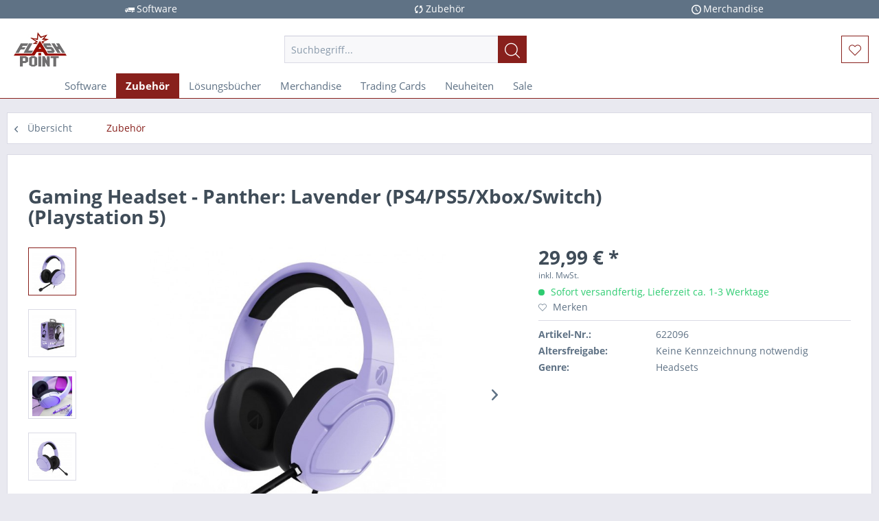

--- FILE ---
content_type: text/html; charset=UTF-8
request_url: https://b2bshop.flashpoint.de/detail/index/sArticle/69932/sCategory/1975
body_size: 10050
content:
<!DOCTYPE html>
<html class="no-js" lang="de" itemscope="itemscope" itemtype="http://schema.org/WebPage">
<head>
<meta charset="utf-8">
<meta name="author" content="" />
<meta name="robots" content="index,follow" />
<meta name="revisit-after" content="15 days" />
<meta name="keywords" content="Kopfbügel, Mikrofon, Komfort, PS5, glänzenden, Akzenten., Multiformat, matten, kompatibel, Veredelt, Verstellbarer, leicht., überragenden, selbst, Gaming-Sessions., langen, PS4, Xbox, Intigrierter, Zweidirektionales" />
<meta name="description" content="Gaming Headset - Panther: Lavender (PS4/PS5/Xbox/Switch) (Playstation 5)" />
<meta property="og:type" content="product" />
<meta property="og:site_name" content="Flashpoint B2B" />
<meta property="og:url" content="https://b2bshop.flashpoint.de/detail/index/sArticle/69932" />
<meta property="og:title" content="Gaming Headset - Panther: Lavender (PS4/PS5/Xbox/Switch) (Playstation 5)" />
<meta property="og:description" content="Das STEALTH PANTHER Gaming-Headset hat ein superleichtes, komfortables Design mit weichen, atmungsaktiven Mesh-Ohrpolstern und einem gepolsterten…" />
<meta property="og:image" content="https://b2bshop.flashpoint.de/media/image/fa/c9/a3/pac622096oa.jpg" />
<meta property="product:brand" content="Stealth" />
<meta property="product:price" content="29,99" />
<meta property="product:product_link" content="https://b2bshop.flashpoint.de/detail/index/sArticle/69932" />
<meta name="twitter:card" content="product" />
<meta name="twitter:site" content="Flashpoint B2B" />
<meta name="twitter:title" content="Gaming Headset - Panther: Lavender (PS4/PS5/Xbox/Switch) (Playstation 5)" />
<meta name="twitter:description" content="Das STEALTH PANTHER Gaming-Headset hat ein superleichtes, komfortables Design mit weichen, atmungsaktiven Mesh-Ohrpolstern und einem gepolsterten…" />
<meta name="twitter:image" content="https://b2bshop.flashpoint.de/media/image/fa/c9/a3/pac622096oa.jpg" />
<meta itemprop="copyrightHolder" content="Flashpoint B2B" />
<meta itemprop="copyrightYear" content="2014" />
<meta itemprop="isFamilyFriendly" content="False" />
<meta itemprop="image" content="https://b2bshop.flashpoint.de/media/image/8b/7b/5c/FP_Logo_2019_Small-150x97.jpg" />
<meta name="viewport" content="width=device-width, initial-scale=1.0, user-scalable=no">
<meta name="mobile-web-app-capable" content="yes">
<meta name="apple-mobile-web-app-title" content="Flashpoint B2B">
<meta name="apple-mobile-web-app-capable" content="yes">
<meta name="apple-mobile-web-app-status-bar-style" content="default">
<link rel="apple-touch-icon-precomposed" href="https://b2bshop.flashpoint.de/media/image/e2/0e/70/Icon-FP.png">
<link rel="shortcut icon" href="https://b2bshop.flashpoint.de/media/image/e2/0e/70/Icon-FP.png">
<meta name="msapplication-navbutton-color" content="#88201c" />
<meta name="application-name" content="Flashpoint B2B" />
<meta name="msapplication-starturl" content="https://b2bshop.flashpoint.de/" />
<meta name="msapplication-window" content="width=1024;height=768" />
<meta name="msapplication-TileImage" content="https://b2bshop.flashpoint.de/media/image/e2/0e/70/Icon-FP.png">
<meta name="msapplication-TileColor" content="#88201c">
<meta name="theme-color" content="#88201c" />
<link rel="canonical" href="https://b2bshop.flashpoint.de/detail/index/sArticle/69932" />
<title itemprop="name">Gaming Headset - Panther: Lavender (PS4/PS5/Xbox/Switch) (Playstation 5) | Zubehör | Flashpoint B2B</title>
<link href="/web/cache/1650903281_e9b2e1a7b8b48ea5d7c3dcb02e4d44d6.css" media="all" rel="stylesheet" type="text/css" />
<script>
window.basketData = {
hasData: false,
data:[]
};
</script>
<div data-googleAnalytics="true" data-googleConversionID="" data-googleConversionLabel="" data-googleConversionLanguage="" data-googleTrackingID="UA-105662755-3" data-googleAnonymizeIp="" data-googleOptOutCookie="" data-googleTrackingLibrary="ua" data-realAmount="" data-showCookieNote="" data-cookieNoteMode="0" >
</div>
</head>
<body class="is--ctl-detail is--act-index" >
<div class="page-wrap">
<noscript class="noscript-main">
<div class="alert is--warning">
<div class="alert--icon">
<i class="icon--element icon--warning"></i>
</div>
<div class="alert--content">
Um Flashpoint&#x20;B2B in vollem Umfang nutzen zu k&ouml;nnen, empfehlen wir Ihnen Javascript in Ihrem Browser zu aktiveren.
</div>
</div>
</noscript>
<header class="header-main">
<div class="nb_flattheme_usp_bar">
<div class="container">
<div class="nb_flattheme_usp_item nb_flattheme_usp_item_first">
<i class="icon--truck"></i>Software
</div>
<div class="nb_flattheme_usp_item nb_flattheme_usp_item_second">
<i class="icon--cycle"></i>Zubehör
</div>
<div class="nb_flattheme_usp_item nb_flattheme_usp_item_third">
<i class="icon--clock"></i>Merchandise
</div>
<div style="clear:both;"></div>
</div>
</div>
<div class="top-bar">
<div class="container block-group">
<nav class="top-bar--navigation block" role="menubar">

    



    

<div class="navigation--entry entry--compare is--hidden" role="menuitem" aria-haspopup="true" data-drop-down-menu="true">
    

</div>
</nav>
</div>
</div>
<div class="container header--navigation">
<div class="logo-main block-group" role="banner">
<div class="logo--shop block">
<a class="logo--link" href="https://b2bshop.flashpoint.de/" title="Flashpoint B2B - zur Startseite wechseln">
<picture>
<source srcset="https://b2bshop.flashpoint.de/media/image/8b/7b/5c/FP_Logo_2019_Small-150x97.jpg" media="(min-width: 78.75em)">
<source srcset="https://b2bshop.flashpoint.de/media/image/f2/5f/g0/FP_Logo_2019_Small.png" media="(min-width: 64em)">
<source srcset="https://b2bshop.flashpoint.de/media/image/f2/5f/g0/FP_Logo_2019_Small.png" media="(min-width: 48em)">
<img srcset="https://b2bshop.flashpoint.de/media/image/f2/5f/g0/FP_Logo_2019_Small.png" alt="Flashpoint B2B - zur Startseite wechseln" />
</picture>
</a>
</div>
</div>
<nav class="shop--navigation block-group">
<ul class="navigation--list block-group" role="menubar">
<li class="navigation--entry entry--menu-left" role="menuitem">
<a class="entry--link entry--trigger btn is--icon-left" href="#offcanvas--left" data-offcanvas="true" data-offCanvasSelector=".sidebar-main">
<i class="icon--menu"></i> Menü
</a>
</li>
<li class="navigation--entry entry--search" role="menuitem" data-search="true" aria-haspopup="true" data-minLength="4">
<a class="btn entry--link entry--trigger" href="#show-hide--search" title="Suche anzeigen / schließen">
<i class="icon--search"></i>
<span class="search--display">Suchen</span>
</a>
<form action="/search" method="get" class="main-search--form">
<input type="search" name="sSearch" class="main-search--field" autocomplete="off" autocapitalize="off" placeholder="Suchbegriff..." maxlength="30" />
<button type="submit" class="main-search--button">
<i class="icon--search"></i>
<span class="main-search--text">Suchen</span>
</button>
<div class="form--ajax-loader">&nbsp;</div>
</form>
<div class="main-search--results"></div>
</li>

    <li class="navigation--entry entry--notepad" role="menuitem">
        
        <a href="https://b2bshop.flashpoint.de/note" title="Merkzettel" class="btn">
            <i class="icon--heart"></i>
                    </a>
    </li>









</ul>
</nav>
<div class="container--ajax-cart" data-collapse-cart="true" data-displayMode="offcanvas"></div>
</div>
</header>
<nav class="navigation-main">
<div class="container" data-menu-scroller="true" data-listSelector=".navigation--list.container" data-viewPortSelector=".navigation--list-wrapper">
<div class="navigation--list-wrapper">
<ul class="navigation--list container" role="menubar" itemscope="itemscope" itemtype="http://schema.org/SiteNavigationElement">
<li class="navigation--entry is--home" role="menuitem"><a class="navigation--link is--first" href="https://b2bshop.flashpoint.de/" title="Home" itemprop="url"><span itemprop="name">Home</span></a></li><li class="navigation--entry" role="menuitem"><a class="navigation--link" href="https://b2bshop.flashpoint.de/software/" title="Software" itemprop="url"><span itemprop="name">Software</span></a></li><li class="navigation--entry is--active" role="menuitem"><a class="navigation--link is--active" href="https://b2bshop.flashpoint.de/zubehoer/" title="Zubehör" itemprop="url"><span itemprop="name">Zubehör</span></a></li><li class="navigation--entry" role="menuitem"><a class="navigation--link" href="https://b2bshop.flashpoint.de/loesungsbuecher/" title="Lösungsbücher" itemprop="url"><span itemprop="name">Lösungsbücher</span></a></li><li class="navigation--entry" role="menuitem"><a class="navigation--link" href="https://b2bshop.flashpoint.de/merchandise/" title="Merchandise" itemprop="url"><span itemprop="name">Merchandise</span></a></li><li class="navigation--entry" role="menuitem"><a class="navigation--link" href="https://b2bshop.flashpoint.de/trendartikel/" title="Trading Cards" itemprop="url"><span itemprop="name">Trading Cards</span></a></li><li class="navigation--entry" role="menuitem"><a class="navigation--link" href="https://b2bshop.flashpoint.de/neuheiten/" title="Neuheiten" itemprop="url"><span itemprop="name">Neuheiten</span></a></li><li class="navigation--entry" role="menuitem"><a class="navigation--link" href="https://b2bshop.flashpoint.de/sale/" title="Sale" itemprop="url"><span itemprop="name">Sale</span></a></li>            </ul>
</div>
</div>
</nav>
<section class="content-main container block-group">
<nav class="content--breadcrumb block">
<a class="breadcrumb--button breadcrumb--link" href="https://b2bshop.flashpoint.de/zubehoer/" title="Übersicht">
<i class="icon--arrow-left"></i>
<span class="breadcrumb--title">Übersicht</span>
</a>
<ul class="breadcrumb--list" role="menu" itemscope itemtype="http://schema.org/BreadcrumbList">
<li class="breadcrumb--entry is--active" itemprop="itemListElement" itemscope itemtype="http://schema.org/ListItem">
<a class="breadcrumb--link" href="https://b2bshop.flashpoint.de/zubehoer/" title="Zubehör" itemprop="item">
<link itemprop="url" href="https://b2bshop.flashpoint.de/zubehoer/" />
<span class="breadcrumb--title" itemprop="name">Zubehör</span>
</a>
<meta itemprop="position" content="0" />
</li>
</ul>
</nav>
<nav class="product--navigation">
<a href="#" class="navigation--link link--prev">
<div class="link--prev-button">
<span class="link--prev-inner">Zurück</span>
</div>
<div class="image--wrapper">
<div class="image--container"></div>
</div>
</a>
<a href="#" class="navigation--link link--next">
<div class="link--next-button">
<span class="link--next-inner">Vor</span>
</div>
<div class="image--wrapper">
<div class="image--container"></div>
</div>
</a>
</nav>
<div class="content-main--inner">
<aside class="sidebar-main off-canvas">
<div class="navigation--smartphone">
<ul class="navigation--list ">
<li class="navigation--entry entry--close-off-canvas">
<a href="#close-categories-menu" title="Menü schließen" class="navigation--link">
Menü schließen <i class="icon--arrow-right"></i>
</a>
</li>
</ul>
<div class="mobile--switches">

    



    

</div>
</div>
<div class="sidebar--categories-wrapper" data-subcategory-nav="true" data-mainCategoryId="1945" data-categoryId="1975" data-fetchUrl="/widgets/listing/getCategory/categoryId/1975">
<div class="categories--headline navigation--headline">
Kategorien
</div>
<div class="sidebar--categories-navigation">
<ul class="sidebar--navigation categories--navigation navigation--list is--drop-down is--level0 is--rounded" role="menu">
<li class="navigation--entry has--sub-children" role="menuitem">
<a class="navigation--link link--go-forward" href="https://b2bshop.flashpoint.de/software/" data-categoryId="1962" data-fetchUrl="/widgets/listing/getCategory/categoryId/1962" title="Software" >
Software
<span class="is--icon-right">
<i class="icon--arrow-right"></i>
</span>
</a>
</li>
<li class="navigation--entry is--active has--sub-categories has--sub-children" role="menuitem">
<a class="navigation--link is--active has--sub-categories link--go-forward" href="https://b2bshop.flashpoint.de/zubehoer/" data-categoryId="1975" data-fetchUrl="/widgets/listing/getCategory/categoryId/1975" title="Zubehör" >
Zubehör
<span class="is--icon-right">
<i class="icon--arrow-right"></i>
</span>
</a>
<ul class="sidebar--navigation categories--navigation navigation--list is--level1 is--rounded" role="menu">
<li class="navigation--entry" role="menuitem">
<a class="navigation--link" href="https://b2bshop.flashpoint.de/zubehoer/controllerjoypads/" data-categoryId="1977" data-fetchUrl="/widgets/listing/getCategory/categoryId/1977" title="Controller/Joypads" >
Controller/Joypads
</a>
</li>
<li class="navigation--entry" role="menuitem">
<a class="navigation--link" href="https://b2bshop.flashpoint.de/zubehoer/gaming-chairs/" data-categoryId="1978" data-fetchUrl="/widgets/listing/getCategory/categoryId/1978" title="Gaming Chairs" >
Gaming Chairs
</a>
</li>
<li class="navigation--entry" role="menuitem">
<a class="navigation--link" href="https://b2bshop.flashpoint.de/zubehoer/headsets/" data-categoryId="1979" data-fetchUrl="/widgets/listing/getCategory/categoryId/1979" title="Headsets" >
Headsets
</a>
</li>
<li class="navigation--entry" role="menuitem">
<a class="navigation--link" href="https://b2bshop.flashpoint.de/zubehoer/ladegeraete-mit-netzteil/" data-categoryId="1980" data-fetchUrl="/widgets/listing/getCategory/categoryId/1980" title="Ladegeräte mit Netzteil" >
Ladegeräte mit Netzteil
</a>
</li>
<li class="navigation--entry" role="menuitem">
<a class="navigation--link" href="https://b2bshop.flashpoint.de/zubehoer/lenkraeder/" data-categoryId="1981" data-fetchUrl="/widgets/listing/getCategory/categoryId/1981" title="Lenkräder" >
Lenkräder
</a>
</li>
<li class="navigation--entry" role="menuitem">
<a class="navigation--link" href="https://b2bshop.flashpoint.de/zubehoer/mikrofone/" data-categoryId="1982" data-fetchUrl="/widgets/listing/getCategory/categoryId/1982" title="Mikrofone" >
Mikrofone
</a>
</li>
<li class="navigation--entry" role="menuitem">
<a class="navigation--link" href="https://b2bshop.flashpoint.de/zubehoer/maeuse/" data-categoryId="1984" data-fetchUrl="/widgets/listing/getCategory/categoryId/1984" title="Mäuse" >
Mäuse
</a>
</li>
<li class="navigation--entry" role="menuitem">
<a class="navigation--link" href="https://b2bshop.flashpoint.de/zubehoer/sonstiges/" data-categoryId="1983" data-fetchUrl="/widgets/listing/getCategory/categoryId/1983" title="Sonstiges" >
Sonstiges
</a>
</li>
<li class="navigation--entry" role="menuitem">
<a class="navigation--link" href="https://b2bshop.flashpoint.de/zubehoer/staender/" data-categoryId="1986" data-fetchUrl="/widgets/listing/getCategory/categoryId/1986" title="Ständer" >
Ständer
</a>
</li>
<li class="navigation--entry" role="menuitem">
<a class="navigation--link" href="https://b2bshop.flashpoint.de/zubehoer/taschen-aufbewahrung/" data-categoryId="2203" data-fetchUrl="/widgets/listing/getCategory/categoryId/2203" title="Taschen &amp; Aufbewahrung" >
Taschen & Aufbewahrung
</a>
</li>
<li class="navigation--entry" role="menuitem">
<a class="navigation--link" href="https://b2bshop.flashpoint.de/zubehoer/tastaturen/" data-categoryId="1976" data-fetchUrl="/widgets/listing/getCategory/categoryId/1976" title="Tastaturen" >
Tastaturen
</a>
</li>
<li class="navigation--entry" role="menuitem">
<a class="navigation--link" href="https://b2bshop.flashpoint.de/zubehoer/zubehoer/" data-categoryId="1985" data-fetchUrl="/widgets/listing/getCategory/categoryId/1985" title="Zubehör" >
Zubehör
</a>
</li>
</ul>
</li>
<li class="navigation--entry" role="menuitem">
<a class="navigation--link" href="https://b2bshop.flashpoint.de/loesungsbuecher/" data-categoryId="1988" data-fetchUrl="/widgets/listing/getCategory/categoryId/1988" title="Lösungsbücher" >
Lösungsbücher
</a>
</li>
<li class="navigation--entry has--sub-children" role="menuitem">
<a class="navigation--link link--go-forward" href="https://b2bshop.flashpoint.de/merchandise/" data-categoryId="1948" data-fetchUrl="/widgets/listing/getCategory/categoryId/1948" title="Merchandise" >
Merchandise
<span class="is--icon-right">
<i class="icon--arrow-right"></i>
</span>
</a>
</li>
<li class="navigation--entry has--sub-children" role="menuitem">
<a class="navigation--link link--go-forward" href="https://b2bshop.flashpoint.de/trendartikel/" data-categoryId="1989" data-fetchUrl="/widgets/listing/getCategory/categoryId/1989" title="Trading Cards" >
Trading Cards
<span class="is--icon-right">
<i class="icon--arrow-right"></i>
</span>
</a>
</li>
<li class="navigation--entry" role="menuitem">
<a class="navigation--link" href="https://b2bshop.flashpoint.de/neuheiten/" data-categoryId="2058" data-fetchUrl="/widgets/listing/getCategory/categoryId/2058" title="Neuheiten" >
Neuheiten
</a>
</li>
<li class="navigation--entry" role="menuitem">
<a class="navigation--link" href="https://b2bshop.flashpoint.de/sale/" data-categoryId="2059" data-fetchUrl="/widgets/listing/getCategory/categoryId/2059" title="Sale" >
Sale
</a>
</li>
</ul>
</div>
<div class="shop-sites--container is--rounded">
<div class="shop-sites--headline navigation--headline">
Informationen
</div>
<ul class="shop-sites--navigation sidebar--navigation navigation--list is--drop-down is--level0" role="menu">
<li class="navigation--entry" role="menuitem">
<a class="navigation--link" href="https://b2bshop.flashpoint.de/ueber-uns" title="Über uns" data-categoryId="9" data-fetchUrl="/widgets/listing/getCustomPage/pageId/9" >
Über uns
</a>
</li>
<li class="navigation--entry" role="menuitem">
<a class="navigation--link" href="https://b2bshop.flashpoint.de/kontaktformular" title="Kontakt" data-categoryId="1" data-fetchUrl="/widgets/listing/getCustomPage/pageId/1" target="_self">
Kontakt
</a>
</li>
<li class="navigation--entry" role="menuitem">
<a class="navigation--link" href="https://b2bshop.flashpoint.de/datenschutz" title="Datenschutz" data-categoryId="7" data-fetchUrl="/widgets/listing/getCustomPage/pageId/7" >
Datenschutz
</a>
</li>
<li class="navigation--entry" role="menuitem">
<a class="navigation--link" href="https://b2bshop.flashpoint.de/agb" title="AGB" data-categoryId="4" data-fetchUrl="/widgets/listing/getCustomPage/pageId/4" >
AGB
</a>
</li>
<li class="navigation--entry" role="menuitem">
<a class="navigation--link" href="https://b2bshop.flashpoint.de/impressum" title="Impressum" data-categoryId="3" data-fetchUrl="/widgets/listing/getCustomPage/pageId/3" >
Impressum
</a>
</li>
</ul>
</div>
</div>
</aside>
<div class="content--wrapper">
<div class="content product--details" itemscope itemtype="http://schema.org/Product" data-product-navigation="/widgets/listing/productNavigation" data-category-id="1975" data-main-ordernumber="622096" data-ajax-wishlist="true" data-compare-ajax="true" data-ajax-variants-container="true">
<header class="product--header">
<div class="product--info">
<h1 class="product--title" itemprop="name">
Gaming Headset - Panther: Lavender (PS4/PS5/Xbox/Switch) (Playstation 5)
</h1>
</div>
</header>
<div class="product--detail-upper block-group">
<div class="product--image-container image-slider product--image-zoom" data-image-slider="true" data-image-gallery="true" data-maxZoom="0" data-thumbnails=".image--thumbnails" >
<div class="image--thumbnails image-slider--thumbnails">
<div class="image-slider--thumbnails-slide">
<a href="https://b2bshop.flashpoint.de/media/image/fa/c9/a3/pac622096oa.jpg" title="Vorschau: Gaming Headset - Panther: Lavender (PS4/PS5/Xbox/Switch) (Playstation 5)" class="thumbnail--link is--active">
<img srcset="https://b2bshop.flashpoint.de/media/image/dc/cf/13/pac622096oa_200x200.jpg, https://b2bshop.flashpoint.de/media/image/28/a7/8d/pac622096oa_200x200@2x.jpg 2x" alt="Vorschau: Gaming Headset - Panther: Lavender (PS4/PS5/Xbox/Switch) (Playstation 5)" title="Vorschau: Gaming Headset - Panther: Lavender (PS4/PS5/Xbox/Switch) (Playstation 5)" class="thumbnail--image" />
</a>
<a href="https://b2bshop.flashpoint.de/media/image/df/65/85/scr622096dx.jpg" title="Vorschau: Gaming Headset - Panther: Lavender (PS4/PS5/Xbox/Switch) (Playstation 5)" class="thumbnail--link">
<img srcset="https://b2bshop.flashpoint.de/media/image/35/4f/b8/scr622096dx_200x200.jpg, https://b2bshop.flashpoint.de/media/image/0e/43/64/scr622096dx_200x200@2x.jpg 2x" alt="Vorschau: Gaming Headset - Panther: Lavender (PS4/PS5/Xbox/Switch) (Playstation 5)" title="Vorschau: Gaming Headset - Panther: Lavender (PS4/PS5/Xbox/Switch) (Playstation 5)" class="thumbnail--image" />
</a>
<a href="https://b2bshop.flashpoint.de/media/image/c5/f5/44/scr622096ak.jpg" title="Vorschau: Gaming Headset - Panther: Lavender (PS4/PS5/Xbox/Switch) (Playstation 5)" class="thumbnail--link">
<img srcset="https://b2bshop.flashpoint.de/media/image/0b/bf/f4/scr622096ak_200x200.jpg, https://b2bshop.flashpoint.de/media/image/97/3c/12/scr622096ak_200x200@2x.jpg 2x" alt="Vorschau: Gaming Headset - Panther: Lavender (PS4/PS5/Xbox/Switch) (Playstation 5)" title="Vorschau: Gaming Headset - Panther: Lavender (PS4/PS5/Xbox/Switch) (Playstation 5)" class="thumbnail--image" />
</a>
<a href="https://b2bshop.flashpoint.de/media/image/c8/ed/a9/scr622096ni.jpg" title="Vorschau: Gaming Headset - Panther: Lavender (PS4/PS5/Xbox/Switch) (Playstation 5)" class="thumbnail--link">
<img srcset="https://b2bshop.flashpoint.de/media/image/ae/7d/26/scr622096ni_200x200.jpg, https://b2bshop.flashpoint.de/media/image/5e/57/9e/scr622096ni_200x200@2x.jpg 2x" alt="Vorschau: Gaming Headset - Panther: Lavender (PS4/PS5/Xbox/Switch) (Playstation 5)" title="Vorschau: Gaming Headset - Panther: Lavender (PS4/PS5/Xbox/Switch) (Playstation 5)" class="thumbnail--image" />
</a>
<a href="https://b2bshop.flashpoint.de/media/image/8c/d8/29/scr622096ot.jpg" title="Vorschau: Gaming Headset - Panther: Lavender (PS4/PS5/Xbox/Switch) (Playstation 5)" class="thumbnail--link">
<img srcset="https://b2bshop.flashpoint.de/media/image/43/d8/45/scr622096ot_200x200.jpg, https://b2bshop.flashpoint.de/media/image/9f/a0/c7/scr622096ot_200x200@2x.jpg 2x" alt="Vorschau: Gaming Headset - Panther: Lavender (PS4/PS5/Xbox/Switch) (Playstation 5)" title="Vorschau: Gaming Headset - Panther: Lavender (PS4/PS5/Xbox/Switch) (Playstation 5)" class="thumbnail--image" />
</a>
<a href="https://b2bshop.flashpoint.de/media/image/29/dc/9d/scr622096vy.jpg" title="Vorschau: Gaming Headset - Panther: Lavender (PS4/PS5/Xbox/Switch) (Playstation 5)" class="thumbnail--link">
<img srcset="https://b2bshop.flashpoint.de/media/image/7a/f0/cc/scr622096vy_200x200.jpg, https://b2bshop.flashpoint.de/media/image/ce/91/de/scr622096vy_200x200@2x.jpg 2x" alt="Vorschau: Gaming Headset - Panther: Lavender (PS4/PS5/Xbox/Switch) (Playstation 5)" title="Vorschau: Gaming Headset - Panther: Lavender (PS4/PS5/Xbox/Switch) (Playstation 5)" class="thumbnail--image" />
</a>
<a href="https://b2bshop.flashpoint.de/media/image/aa/62/df/scr622096uy.jpg" title="Vorschau: Gaming Headset - Panther: Lavender (PS4/PS5/Xbox/Switch) (Playstation 5)" class="thumbnail--link">
<img srcset="https://b2bshop.flashpoint.de/media/image/db/85/19/scr622096uy_200x200.jpg, https://b2bshop.flashpoint.de/media/image/f2/cc/9e/scr622096uy_200x200@2x.jpg 2x" alt="Vorschau: Gaming Headset - Panther: Lavender (PS4/PS5/Xbox/Switch) (Playstation 5)" title="Vorschau: Gaming Headset - Panther: Lavender (PS4/PS5/Xbox/Switch) (Playstation 5)" class="thumbnail--image" />
</a>
<a href="https://b2bshop.flashpoint.de/media/image/73/bb/df/scr622096wo.jpg" title="Vorschau: Gaming Headset - Panther: Lavender (PS4/PS5/Xbox/Switch) (Playstation 5)" class="thumbnail--link">
<img srcset="https://b2bshop.flashpoint.de/media/image/46/98/b0/scr622096wo_200x200.jpg, https://b2bshop.flashpoint.de/media/image/8f/56/f5/scr622096wo_200x200@2x.jpg 2x" alt="Vorschau: Gaming Headset - Panther: Lavender (PS4/PS5/Xbox/Switch) (Playstation 5)" title="Vorschau: Gaming Headset - Panther: Lavender (PS4/PS5/Xbox/Switch) (Playstation 5)" class="thumbnail--image" />
</a>
<a href="https://b2bshop.flashpoint.de/media/image/6e/3d/bf/scr622096jj.jpg" title="Vorschau: Gaming Headset - Panther: Lavender (PS4/PS5/Xbox/Switch) (Playstation 5)" class="thumbnail--link">
<img srcset="https://b2bshop.flashpoint.de/media/image/60/53/9f/scr622096jj_200x200.jpg, https://b2bshop.flashpoint.de/media/image/78/8c/2d/scr622096jj_200x200@2x.jpg 2x" alt="Vorschau: Gaming Headset - Panther: Lavender (PS4/PS5/Xbox/Switch) (Playstation 5)" title="Vorschau: Gaming Headset - Panther: Lavender (PS4/PS5/Xbox/Switch) (Playstation 5)" class="thumbnail--image" />
</a>
</div>
</div>
<div class="image-slider--container">
<div class="image-slider--slide">
<div class="image--box image-slider--item">
<span class="image--element" data-img-large="https://b2bshop.flashpoint.de/media/image/54/c1/2e/pac622096oa_1280x1280.jpg" data-img-small="https://b2bshop.flashpoint.de/media/image/dc/cf/13/pac622096oa_200x200.jpg" data-img-original="https://b2bshop.flashpoint.de/media/image/fa/c9/a3/pac622096oa.jpg" data-alt="Gaming Headset - Panther: Lavender (PS4/PS5/Xbox/Switch) (Playstation 5)">
<span class="image--media">
<img srcset="https://b2bshop.flashpoint.de/media/image/53/22/25/pac622096oa_600x600.jpg, https://b2bshop.flashpoint.de/media/image/04/d6/5a/pac622096oa_600x600@2x.jpg 2x" src="https://b2bshop.flashpoint.de/media/image/53/22/25/pac622096oa_600x600.jpg" alt="Gaming Headset - Panther: Lavender (PS4/PS5/Xbox/Switch) (Playstation 5)" itemprop="image" />
</span>
</span>
</div>
<div class="image--box image-slider--item">
<span class="image--element" data-img-large="https://b2bshop.flashpoint.de/media/image/63/c9/03/scr622096dx_1280x1280.jpg" data-img-small="https://b2bshop.flashpoint.de/media/image/35/4f/b8/scr622096dx_200x200.jpg" data-img-original="https://b2bshop.flashpoint.de/media/image/df/65/85/scr622096dx.jpg" data-alt="Gaming Headset - Panther: Lavender (PS4/PS5/Xbox/Switch) (Playstation 5)">
<span class="image--media">
<img srcset="https://b2bshop.flashpoint.de/media/image/c2/89/ba/scr622096dx_600x600.jpg, https://b2bshop.flashpoint.de/media/image/9d/e1/86/scr622096dx_600x600@2x.jpg 2x" alt="Gaming Headset - Panther: Lavender (PS4/PS5/Xbox/Switch) (Playstation 5)" itemprop="image" />
</span>
</span>
</div>
<div class="image--box image-slider--item">
<span class="image--element" data-img-large="https://b2bshop.flashpoint.de/media/image/3f/1a/17/scr622096ak_1280x1280.jpg" data-img-small="https://b2bshop.flashpoint.de/media/image/0b/bf/f4/scr622096ak_200x200.jpg" data-img-original="https://b2bshop.flashpoint.de/media/image/c5/f5/44/scr622096ak.jpg" data-alt="Gaming Headset - Panther: Lavender (PS4/PS5/Xbox/Switch) (Playstation 5)">
<span class="image--media">
<img srcset="https://b2bshop.flashpoint.de/media/image/f7/17/58/scr622096ak_600x600.jpg, https://b2bshop.flashpoint.de/media/image/66/e5/31/scr622096ak_600x600@2x.jpg 2x" alt="Gaming Headset - Panther: Lavender (PS4/PS5/Xbox/Switch) (Playstation 5)" itemprop="image" />
</span>
</span>
</div>
<div class="image--box image-slider--item">
<span class="image--element" data-img-large="https://b2bshop.flashpoint.de/media/image/18/69/ca/scr622096ni_1280x1280.jpg" data-img-small="https://b2bshop.flashpoint.de/media/image/ae/7d/26/scr622096ni_200x200.jpg" data-img-original="https://b2bshop.flashpoint.de/media/image/c8/ed/a9/scr622096ni.jpg" data-alt="Gaming Headset - Panther: Lavender (PS4/PS5/Xbox/Switch) (Playstation 5)">
<span class="image--media">
<img srcset="https://b2bshop.flashpoint.de/media/image/a5/67/62/scr622096ni_600x600.jpg, https://b2bshop.flashpoint.de/media/image/2f/67/48/scr622096ni_600x600@2x.jpg 2x" alt="Gaming Headset - Panther: Lavender (PS4/PS5/Xbox/Switch) (Playstation 5)" itemprop="image" />
</span>
</span>
</div>
<div class="image--box image-slider--item">
<span class="image--element" data-img-large="https://b2bshop.flashpoint.de/media/image/f7/21/c7/scr622096ot_1280x1280.jpg" data-img-small="https://b2bshop.flashpoint.de/media/image/43/d8/45/scr622096ot_200x200.jpg" data-img-original="https://b2bshop.flashpoint.de/media/image/8c/d8/29/scr622096ot.jpg" data-alt="Gaming Headset - Panther: Lavender (PS4/PS5/Xbox/Switch) (Playstation 5)">
<span class="image--media">
<img srcset="https://b2bshop.flashpoint.de/media/image/63/6b/8b/scr622096ot_600x600.jpg, https://b2bshop.flashpoint.de/media/image/21/26/2d/scr622096ot_600x600@2x.jpg 2x" alt="Gaming Headset - Panther: Lavender (PS4/PS5/Xbox/Switch) (Playstation 5)" itemprop="image" />
</span>
</span>
</div>
<div class="image--box image-slider--item">
<span class="image--element" data-img-large="https://b2bshop.flashpoint.de/media/image/6d/17/c3/scr622096vy_1280x1280.jpg" data-img-small="https://b2bshop.flashpoint.de/media/image/7a/f0/cc/scr622096vy_200x200.jpg" data-img-original="https://b2bshop.flashpoint.de/media/image/29/dc/9d/scr622096vy.jpg" data-alt="Gaming Headset - Panther: Lavender (PS4/PS5/Xbox/Switch) (Playstation 5)">
<span class="image--media">
<img srcset="https://b2bshop.flashpoint.de/media/image/8e/2e/11/scr622096vy_600x600.jpg, https://b2bshop.flashpoint.de/media/image/0a/bf/98/scr622096vy_600x600@2x.jpg 2x" alt="Gaming Headset - Panther: Lavender (PS4/PS5/Xbox/Switch) (Playstation 5)" itemprop="image" />
</span>
</span>
</div>
<div class="image--box image-slider--item">
<span class="image--element" data-img-large="https://b2bshop.flashpoint.de/media/image/75/c2/2d/scr622096uy_1280x1280.jpg" data-img-small="https://b2bshop.flashpoint.de/media/image/db/85/19/scr622096uy_200x200.jpg" data-img-original="https://b2bshop.flashpoint.de/media/image/aa/62/df/scr622096uy.jpg" data-alt="Gaming Headset - Panther: Lavender (PS4/PS5/Xbox/Switch) (Playstation 5)">
<span class="image--media">
<img srcset="https://b2bshop.flashpoint.de/media/image/8c/75/73/scr622096uy_600x600.jpg, https://b2bshop.flashpoint.de/media/image/3d/fc/d3/scr622096uy_600x600@2x.jpg 2x" alt="Gaming Headset - Panther: Lavender (PS4/PS5/Xbox/Switch) (Playstation 5)" itemprop="image" />
</span>
</span>
</div>
<div class="image--box image-slider--item">
<span class="image--element" data-img-large="https://b2bshop.flashpoint.de/media/image/ce/c7/2c/scr622096wo_1280x1280.jpg" data-img-small="https://b2bshop.flashpoint.de/media/image/46/98/b0/scr622096wo_200x200.jpg" data-img-original="https://b2bshop.flashpoint.de/media/image/73/bb/df/scr622096wo.jpg" data-alt="Gaming Headset - Panther: Lavender (PS4/PS5/Xbox/Switch) (Playstation 5)">
<span class="image--media">
<img srcset="https://b2bshop.flashpoint.de/media/image/88/e9/bf/scr622096wo_600x600.jpg, https://b2bshop.flashpoint.de/media/image/53/a7/a8/scr622096wo_600x600@2x.jpg 2x" alt="Gaming Headset - Panther: Lavender (PS4/PS5/Xbox/Switch) (Playstation 5)" itemprop="image" />
</span>
</span>
</div>
<div class="image--box image-slider--item">
<span class="image--element" data-img-large="https://b2bshop.flashpoint.de/media/image/ea/4d/9c/scr622096jj_1280x1280.jpg" data-img-small="https://b2bshop.flashpoint.de/media/image/60/53/9f/scr622096jj_200x200.jpg" data-img-original="https://b2bshop.flashpoint.de/media/image/6e/3d/bf/scr622096jj.jpg" data-alt="Gaming Headset - Panther: Lavender (PS4/PS5/Xbox/Switch) (Playstation 5)">
<span class="image--media">
<img srcset="https://b2bshop.flashpoint.de/media/image/cd/c8/3f/scr622096jj_600x600.jpg, https://b2bshop.flashpoint.de/media/image/04/ab/36/scr622096jj_600x600@2x.jpg 2x" alt="Gaming Headset - Panther: Lavender (PS4/PS5/Xbox/Switch) (Playstation 5)" itemprop="image" />
</span>
</span>
</div>
</div>
</div>
<div class="image--dots image-slider--dots panel--dot-nav">
<a href="#" class="dot--link">&nbsp;</a>
<a href="#" class="dot--link">&nbsp;</a>
<a href="#" class="dot--link">&nbsp;</a>
<a href="#" class="dot--link">&nbsp;</a>
<a href="#" class="dot--link">&nbsp;</a>
<a href="#" class="dot--link">&nbsp;</a>
<a href="#" class="dot--link">&nbsp;</a>
<a href="#" class="dot--link">&nbsp;</a>
<a href="#" class="dot--link">&nbsp;</a>
</div>
</div>
<div class="product--buybox block">
<meta itemprop="brand" content="Stealth"/>
<meta itemprop="weight" content="0.389 kg"/>
<meta itemprop="height" content="20.6 cm"/>
<meta itemprop="width" content="26.4 cm"/>
<meta itemprop="depth" content="9.9 cm"/>
<meta itemprop="releaseDate" content="2023-10-30"/>
<div itemprop="offers" itemscope itemtype="http://schema.org/Offer" class="buybox--inner">
<meta itemprop="priceCurrency" content="EUR"/>
<div class="product--price price--default">
<span class="price--content content--default">
<meta itemprop="price" content="29.99">
29,99&nbsp;&euro; *
</span>
</div>
<p class="product--tax" data-content="" data-modalbox="true" data-targetSelector="a" data-mode="ajax">
inkl. MwSt.
</p>
<div class="product--delivery">
<link itemprop="availability" href="http://schema.org/InStock" />
<p class="delivery--information">
<span class="delivery--text delivery--text-available">
<i class="delivery--status-icon delivery--status-available"></i>
Sofort versandfertig, Lieferzeit ca. 1-3 Werktage
</span>
</p>
</div>
<div class="product--configurator">
</div>
<nav class="product--actions">
<form action="https://b2bshop.flashpoint.de/note/add/ordernumber/622096" method="post" class="action--form">
<button type="submit" class="action--link link--notepad" title="Auf den Merkzettel" data-ajaxUrl="https://b2bshop.flashpoint.de/note/ajaxAdd/ordernumber/622096" data-text="Gemerkt">
<i class="icon--heart"></i> <span class="action--text">Merken</span>
</button>
</form>
</nav>
</div>
<ul class="product--base-info list--unstyled">
<li class="base-info--entry entry--sku">
<strong class="entry--label">
Artikel-Nr.:
</strong>
<meta itemprop="productID" content="73750"/>
<span class="entry--content" itemprop="sku">
622096
</span>
</li>
<li class="base-info--entry entry-attribute">
<strong class="entry--label">
Altersfreigabe:
</strong>
<span class="entry--content">
Keine Kennzeichnung notwendig
</span>
</li>
<li class="base-info--entry entry-attribute">
<strong class="entry--label">
Genre:
</strong>
<span class="entry--content">
Headsets
</span>
</li>
</ul>
</div>
</div>
<div class="tab-menu--product">
<div class="tab--navigation">
<a href="#" class="tab--link" title="Beschreibung" data-tabName="description">Beschreibung</a>
<a href="#" class="tab--link" title="Produktsicherheit">Produktsicherheit</a>
</div>
<div class="tab--container-list">
<div class="tab--container">
<div class="tab--header">
<a href="#" class="tab--title" title="Beschreibung">Beschreibung</a>
</div>
<div class="tab--preview">
Das STEALTH PANTHER Gaming-Headset hat ein superleichtes, komfortables Design mit weichen,...<a href="#" class="tab--link" title=" mehr"> mehr</a>
</div>
<div class="tab--content">
<div class="buttons--off-canvas">
<a href="#" title="Menü schließen" class="close--off-canvas">
<i class="icon--arrow-left"></i>
Menü schließen
</a>
</div>
<div class="content--description">
<div class="content--title">
Produktinformationen "Gaming Headset - Panther: Lavender (PS4/PS5/Xbox/Switch) (Playstation 5)"
</div>
<div class="product--description" itemprop="description">
Das STEALTH PANTHER Gaming-Headset hat ein superleichtes, komfortables Design mit weichen, atmungsaktiven Mesh-Ohrpolstern und einem gepolsterten Kopfbügel mit einem flexiblen Mikrofon. Die Premium-Lautsprecher mit Air-Flow-Kammern und flexiblem bidirektionalem Mikrofon sind für immersiven Spielsound und klare Chats während Gaming-Sessions mit Freunden konzipiert. Integrierte Bedienelemente am Headset machen das Anpassen der Spiel-Audio- und Chat-Lautstärke einfach und leicht. <p></p><ul><li>Verstellbarer Kopfbügel für überragenden Komfort, selbst bei langen Gaming-Sessions. <li>Veredelt mit matten und glänzenden Akzenten. <li>Multiformat, kompatibel mit PS5, PS4, Xbox, Switch, PC und Mobilgeräten <li>40mm Lautsprecher <li>Sprecherräume für klareren Ton und Komfort <li>Zweidirektionales Mikrofon <li>Intigrierter Lautstärkeregler & Mikrostummschaltung <li>3.5mm Klinken</li></ul>
</div>
<div class="product--properties panel has--border">
<table class="product--properties-table">
<tr class="product--properties-row">
<td class="product--properties-label is--bold">Themenwelt:</td>
<td class="product--properties-value">Sonstige</td>
</tr>
<tr class="product--properties-row">
<td class="product--properties-label is--bold">Plattform:</td>
<td class="product--properties-value">Playstation 5</td>
</tr>
<tr class="product--properties-row">
<td class="product--properties-label is--bold">Kennzeichen:</td>
<td class="product--properties-value">Backsortiment</td>
</tr>
<tr class="product--properties-row">
<td class="product--properties-label is--bold">Erscheinungszeitraum:</td>
<td class="product--properties-value">Länger als 2 Wochen her</td>
</tr>
<tr class="product--properties-row">
<td class="product--properties-label is--bold">Genre:</td>
<td class="product--properties-value">Headsets</td>
</tr>
<tr class="product--properties-row">
<td class="product--properties-label is--bold">Rating:</td>
<td class="product--properties-value">B</td>
</tr>
</table>
</div>
<div class="content--title">
Weiterführende Links zu "Gaming Headset - Panther: Lavender (PS4/PS5/Xbox/Switch) (Playstation 5)"
</div>
<ul class="content--list list--unstyled">
<li class="list--entry">
<a href="https://b2bshop.flashpoint.de/anfrage-formular?sInquiry=detail&sOrdernumber=622096" rel="nofollow" class="content--link link--contact" title="Fragen zum Artikel?">
<i class="icon--arrow-right"></i> Fragen zum Artikel?
</a>
</li>
<li class="list--entry">
<a href="https://b2bshop.flashpoint.de/stealth/" target="_parent" class="content--link link--supplier" title="Weitere Artikel von Stealth">
<i class="icon--arrow-right"></i> Weitere Artikel von Stealth
</a>
</li>
</ul>
<div class="content--title">
Unser Kommentar zu "Gaming Headset - Panther: Lavender (PS4/PS5/Xbox/Switch) (Playstation 5)"
</div>
<blockquote class="content--quote">2023-10-30</blockquote>
</div>
</div>
</div>
<div class="tab--container">
<div class="tab--header">
<a href="#" class="tab--title" title="Produktsicherheit">Produktsicherheit</a>
</div>
<div class="tab--preview">
<a href="#" class="tab--link" title=" mehr"> mehr</a>
</div>
<div class="tab--content tab-content mill--attribute-tab-manager">
<div class="buttons--off-canvas">
<a href="#" title="" class="close--off-canvas">
<i class="icon--arrow-left"></i>
</a>
</div>
<div class="attribute-tab-manager--description">
<div class="content--title attribute-tab-description--title">
Produktsicherheit "Gaming Headset - Panther: Lavender (PS4/PS5/Xbox/Switch) (Playstation 5)"
</div>
<p><strong>Verantwortliche Person für die EU</strong></p><p>Verantwortlich für dieses Produkt ist der in der EU ansässige Wirtschaftsakteur:</p><strong>ABP Technology Europe Ltd</strong><br>Commercial House, Lucan<br>IE K78 X5W6 Dublin<br><br>info@abptech.eu
</div>
</div>
</div>
</div>
</div>
<div class="tab-menu--cross-selling">
<div class="tab--navigation">
</div>
<div class="tab--container-list">
</div>
</div>
</div>
</div>
<div class="last-seen-products is--hidden" data-last-seen-products="true">
<div class="last-seen-products--title">
Zuletzt angesehen
</div>
<div class="last-seen-products--slider product-slider" data-product-slider="true">
<div class="last-seen-products--container product-slider--container"></div>
</div>
</div>
</div>
</section>
<footer class="footer-main">
<div class="container">
<div class="footer--columns block-group">
<div class="footer--column column--hotline is--first block">
<div class="column--headline">Service Hotline</div>
<div class="column--content">
<p class="column--desc">Telefonische Unterst&uuml;tzung und Beratung<br /><a href="tel:+494071006200" style="font-size:16px;">+49 (0)40 / 710 06-200</a><br/>Mo-Fr, 09:00 - 17:00 Uhr</p>
</div>
</div>
<div class="footer--column column--menu block">
<div class="column--headline">Shop Service</div>
<nav class="column--navigation column--content">
<ul class="navigation--list" role="menu">
<li class="navigation--entry" role="menuitem">
<a class="navigation--link" href="https://b2bshop.flashpoint.de/kontaktformular" title="Kontakt" target="_self">
Kontakt
</a>
</li>
<li class="navigation--entry" role="menuitem">
<a class="navigation--link" href="https://b2bshop.flashpoint.de/agb" title="AGB">
AGB
</a>
</li>
</ul>
</nav>
</div>
<div class="footer--column column--menu block">
<div class="column--headline">Informationen</div>
<nav class="column--navigation column--content">
<ul class="navigation--list" role="menu">
<li class="navigation--entry" role="menuitem">
<a class="navigation--link" href="https://b2bshop.flashpoint.de/ueber-uns" title="Über uns">
Über uns
</a>
</li>
<li class="navigation--entry" role="menuitem">
<a class="navigation--link" href="https://b2bshop.flashpoint.de/datenschutz" title="Datenschutz">
Datenschutz
</a>
</li>
<li class="navigation--entry" role="menuitem">
<a class="navigation--link" href="https://b2bshop.flashpoint.de/impressum" title="Impressum">
Impressum
</a>
</li>
</ul>
</nav>
</div>
<div class="footer--column column--newsletter is--last block">
<div class="column--headline">Newsletter</div>
<div class="column--content" data-newsletter="true">
<p class="column--desc">
Abonnieren Sie unseren Produkt-Newsletter
</p>
<form class="newsletter--form" action="https://b2bshop.flashpoint.de/newsletter" method="post">
<input type="hidden" value="1" name="subscribeToNewsletter" />
<div class="content">
<input type="email" name="newsletter" class="newsletter--field" placeholder="Ihre E-Mail Adresse" />
<input type="hidden" name="redirect">
<button type="submit" class="newsletter--button btn">
<i class="icon--mail"></i> <span class="button--text">Newsletter abonnieren</span>
</button>
</div>
</form>
</div>
</div>
</div>
<div class="footer--bottom">
<div class="footer--vat-info">
<p class="vat-info--text">
* Alle Preise inkl. gesetzl. Mehrwertsteuer, wenn nicht anders beschrieben
</p>
</div>
<div class="container footer-minimal">
<div class="footer--service-menu">
<ul class="service--list is--rounded" role="menu">
<li class="service--entry" role="menuitem">
<a class="service--link" href="https://b2bshop.flashpoint.de/ueber-uns" title="Über uns" >
Über uns
</a>
</li>
<li class="service--entry" role="menuitem">
<a class="service--link" href="https://b2bshop.flashpoint.de/kontaktformular" title="Kontakt" target="_self">
Kontakt
</a>
</li>
<li class="service--entry" role="menuitem">
<a class="service--link" href="https://b2bshop.flashpoint.de/datenschutz" title="Datenschutz" >
Datenschutz
</a>
</li>
<li class="service--entry" role="menuitem">
<a class="service--link" href="https://b2bshop.flashpoint.de/agb" title="AGB" >
AGB
</a>
</li>
<li class="service--entry" role="menuitem">
<a class="service--link" href="https://b2bshop.flashpoint.de/impressum" title="Impressum" >
Impressum
</a>
</li>
</ul>
</div>
</div>
<div class="footer--copyright">
Copyright © Flashpoint Germany GmbH - Alle Rechte vorbehalten
</div>
<div class="footer--copyright">Design by <a href="https://nimbits.de/" title="Shopware Agentur Nimbits" rel="dofollow" target="_blank">Nimbits</a></div>
</div>
</div>
</footer>
</div>
<div class="kplngi-custom-body-color" data-color=true
data-chosenColor="#E9E9F0" data-lum="2" data-cinterval="6" data-animationactive="">
</div>
<script type="text/javascript" id="footer--js-inline">
var timeNow = 1769018664;
var asyncCallbacks = [];
document.asyncReady = function (callback) {
asyncCallbacks.push(callback);
};
var controller = controller || {"vat_check_enabled":"","vat_check_required":"","register":"https:\/\/b2bshop.flashpoint.de\/register","checkout":"https:\/\/b2bshop.flashpoint.de\/checkout","ajax_search":"https:\/\/b2bshop.flashpoint.de\/ajax_search","ajax_cart":"https:\/\/b2bshop.flashpoint.de\/checkout\/ajaxCart","ajax_validate":"https:\/\/b2bshop.flashpoint.de\/register","ajax_add_article":"https:\/\/b2bshop.flashpoint.de\/checkout\/addArticle","ajax_listing":"\/widgets\/listing\/listingCount","ajax_cart_refresh":"https:\/\/b2bshop.flashpoint.de\/checkout\/ajaxAmount","ajax_address_selection":"https:\/\/b2bshop.flashpoint.de\/address\/ajaxSelection","ajax_address_editor":"https:\/\/b2bshop.flashpoint.de\/address\/ajaxEditor"};
var snippets = snippets || { "noCookiesNotice": "Es wurde festgestellt, dass Cookies in Ihrem Browser deaktiviert sind. Um Flashpoint\x20B2B in vollem Umfang nutzen zu k\u00f6nnen, empfehlen wir Ihnen, Cookies in Ihrem Browser zu aktiveren." };
var themeConfig = themeConfig || {"offcanvasOverlayPage":true};
var lastSeenProductsConfig = lastSeenProductsConfig || {"baseUrl":"","shopId":1,"noPicture":"\/themes\/Frontend\/Responsive\/frontend\/_public\/src\/img\/no-picture.jpg","productLimit":"5","currentArticle":{"articleId":69932,"linkDetailsRewritten":"https:\/\/b2bshop.flashpoint.de\/detail\/index\/sArticle\/69932\/sCategory\/1975","articleName":"Gaming Headset - Panther: Lavender (PS4\/PS5\/Xbox\/Switch) (Playstation 5)","imageTitle":"","images":[{"source":"https:\/\/b2bshop.flashpoint.de\/media\/image\/dc\/cf\/13\/pac622096oa_200x200.jpg","retinaSource":"https:\/\/b2bshop.flashpoint.de\/media\/image\/28\/a7\/8d\/pac622096oa_200x200@2x.jpg","sourceSet":"https:\/\/b2bshop.flashpoint.de\/media\/image\/dc\/cf\/13\/pac622096oa_200x200.jpg, https:\/\/b2bshop.flashpoint.de\/media\/image\/28\/a7\/8d\/pac622096oa_200x200@2x.jpg 2x"},{"source":"https:\/\/b2bshop.flashpoint.de\/media\/image\/53\/22\/25\/pac622096oa_600x600.jpg","retinaSource":"https:\/\/b2bshop.flashpoint.de\/media\/image\/04\/d6\/5a\/pac622096oa_600x600@2x.jpg","sourceSet":"https:\/\/b2bshop.flashpoint.de\/media\/image\/53\/22\/25\/pac622096oa_600x600.jpg, https:\/\/b2bshop.flashpoint.de\/media\/image\/04\/d6\/5a\/pac622096oa_600x600@2x.jpg 2x"},{"source":"https:\/\/b2bshop.flashpoint.de\/media\/image\/54\/c1\/2e\/pac622096oa_1280x1280.jpg","retinaSource":"https:\/\/b2bshop.flashpoint.de\/media\/image\/e4\/a2\/2f\/pac622096oa_1280x1280@2x.jpg","sourceSet":"https:\/\/b2bshop.flashpoint.de\/media\/image\/54\/c1\/2e\/pac622096oa_1280x1280.jpg, https:\/\/b2bshop.flashpoint.de\/media\/image\/e4\/a2\/2f\/pac622096oa_1280x1280@2x.jpg 2x"}]}};
var csrfConfig = csrfConfig || {"generateUrl":"\/csrftoken","basePath":"","shopId":1};
var statisticDevices = [
{ device: 'mobile', enter: 0, exit: 767 },
{ device: 'tablet', enter: 768, exit: 1259 },
{ device: 'desktop', enter: 1260, exit: 5160 }
];
var cookieRemoval = cookieRemoval || 0;
</script>
<script type="text/javascript">
var datePickerGlobalConfig = datePickerGlobalConfig || {
locale: {
weekdays: {
shorthand: ['So', 'Mo', 'Di', 'Mi', 'Do', 'Fr', 'Sa'],
longhand: ['Sonntag', 'Montag', 'Dienstag', 'Mittwoch', 'Donnerstag', 'Freitag', 'Samstag']
},
months: {
shorthand: ['Jan', 'Feb', 'Mär', 'Apr', 'Mai', 'Jun', 'Jul', 'Aug', 'Sep', 'Okt', 'Nov', 'Dez'],
longhand: ['Januar', 'Februar', 'März', 'April', 'Mai', 'Juni', 'Juli', 'August', 'September', 'Oktober', 'November', 'Dezember']
},
firstDayOfWeek: 1,
weekAbbreviation: 'KW',
rangeSeparator: ' bis ',
scrollTitle: 'Zum Wechseln scrollen',
toggleTitle: 'Zum Öffnen klicken',
daysInMonth: [31, 28, 31, 30, 31, 30, 31, 31, 30, 31, 30, 31]
},
dateFormat: 'Y-m-d',
timeFormat: ' H:i:S',
altFormat: 'j. F Y',
altTimeFormat: ' - H:i'
};
</script>
<iframe id="refresh-statistics" width="0" height="0" style="display:none;"></iframe>
<script type="text/javascript">
(function(window, document) {
var cok = document.cookie.match(/session-1=([^;])+/g),
sid = (cok && cok[0]) ? cok[0] : null,
par = document.location.search.match(/sPartner=([^&])+/g),
pid = (par && par[0]) ? par[0].substring(9) : null,
cur = document.location.protocol + '//' + document.location.host,
ref = document.referrer.indexOf(cur) === -1 ? document.referrer : null,
url = "/widgets/index/refreshStatistic",
pth = document.location.pathname.replace("https://b2bshop.flashpoint.de/", "/");
url += url.indexOf('?') === -1 ? '?' : '&';
url += 'requestPage=' + encodeURIComponent(pth);
url += '&requestController=' + encodeURI("detail");
if(sid) { url += '&' + sid; }
if(pid) { url += '&partner=' + pid; }
if(ref) { url += '&referer=' + encodeURIComponent(ref); }
url += '&articleId=' + encodeURI("69932");
if (document.cookie.indexOf('x-ua-device') === -1) {
var i = 0,
device = 'desktop',
width = window.innerWidth,
breakpoints = window.statisticDevices;
if (typeof width !== 'number') {
width = (document.documentElement.clientWidth !== 0) ? document.documentElement.clientWidth : document.body.clientWidth;
}
for (; i < breakpoints.length; i++) {
if (width >= ~~(breakpoints[i].enter) && width <= ~~(breakpoints[i].exit)) {
device = breakpoints[i].device;
}
}
document.cookie = 'x-ua-device=' + device + '; path=/';
}
document
.getElementById('refresh-statistics')
.src = url;
})(window, document);
</script>
<script async src="/web/cache/1650903281_e9b2e1a7b8b48ea5d7c3dcb02e4d44d6.js" id="main-script"></script>
<script type="text/javascript">
/**
* Wrap the replacement code into a function to call it from the outside to replace the method when necessary
*/
var replaceAsyncReady = window.replaceAsyncReady = function() {
document.asyncReady = function (callback) {
if (typeof callback === 'function') {
window.setTimeout(callback.apply(document), 0);
}
};
};
document.getElementById('main-script').addEventListener('load', function() {
if (!asyncCallbacks) {
return false;
}
for (var i = 0; i < asyncCallbacks.length; i++) {
if (typeof asyncCallbacks[i] === 'function') {
asyncCallbacks[i].call(document);
}
}
replaceAsyncReady();
});
</script>
</body>
</html>

--- FILE ---
content_type: text/plain
request_url: https://www.google-analytics.com/j/collect?v=1&_v=j102&a=4586681&t=pageview&_s=1&dl=https%3A%2F%2Fb2bshop.flashpoint.de%2Fdetail%2Findex%2FsArticle%2F69932%2FsCategory%2F1975&ul=en-us%40posix&dt=Gaming%20Headset%20-%20Panther%3A%20Lavender%20(PS4%2FPS5%2FXbox%2FSwitch)%20(Playstation%205)%20%7C%20Zubeh%C3%B6r%20%7C%20Flashpoint%20B2B&sr=1280x720&vp=1280x720&_u=IEBAAAABCAAAACAAI~&jid=976057504&gjid=1071593995&cid=975854124.1769018667&tid=UA-105662755-3&_gid=1713949698.1769018667&_r=1&_slc=1&z=1750128948
body_size: -452
content:
2,cG-X5E9DM1F81